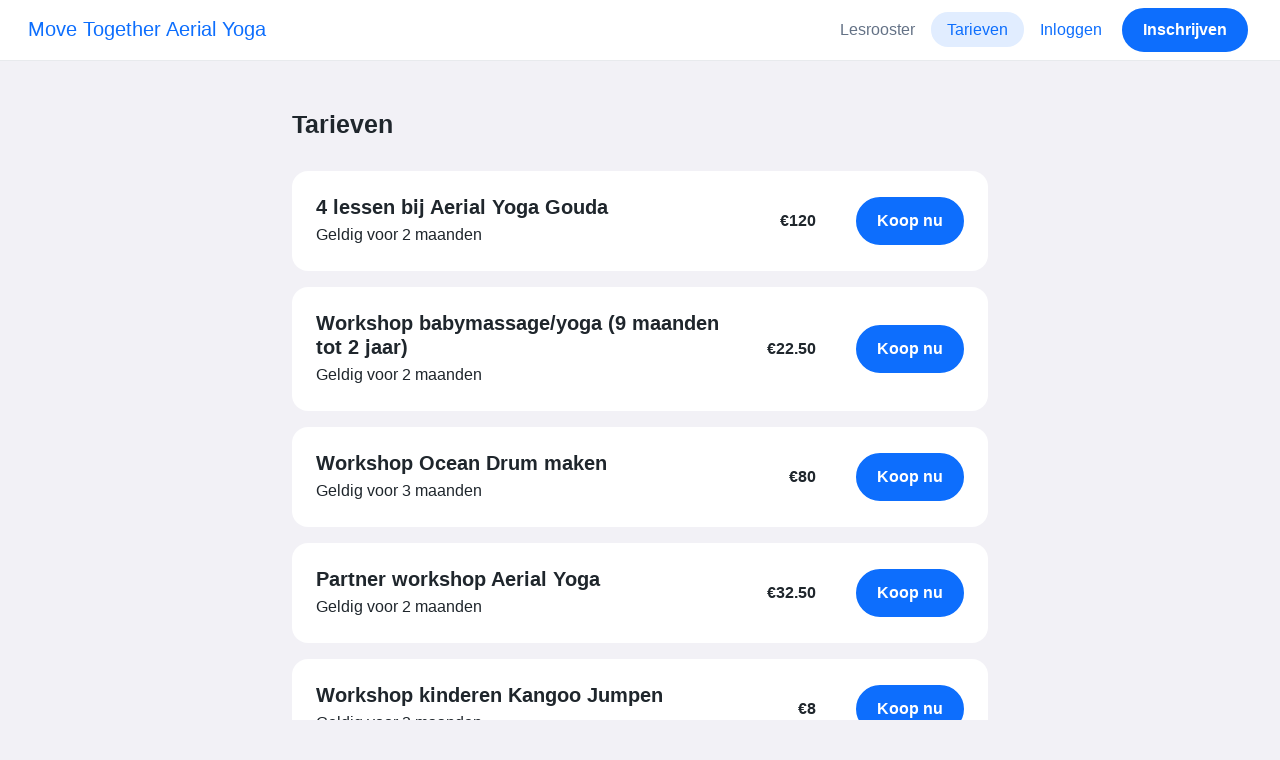

--- FILE ---
content_type: text/html; charset=UTF-8
request_url: https://www.momoyoga.com/movetogether/member/order/create/choose-product
body_size: 4441
content:

<!doctype html>
<html lang="nl">
<head>
    <meta charset="utf-8">
    <meta name="viewport" content="width=device-width, initial-scale=1, shrink-to-fit=no">

            <meta name="title" content="Tarieven - Momoyoga" />
        <meta name="description" content="Yoga administratie software voor zelfstandige yogadocenten en yogastudio&#039;s. Eenvoudige installatie. Helpdesk-ondersteuning." />
        <meta name="author" content="Momo Studio B.V.">
        <meta name="robots" content="index, follow" />
        <meta name="language" content="nl" />
    
            <meta property="og:site_name" content="Momoyoga" />
        <meta property="og:type" content="website" />
        <meta property="og:title" content="Tarieven - Momoyoga" />
        <meta property="og:url" content="https://www.momoyoga.com/movetogether/member/order/create/choose-product" />
        <meta property="og:image" content="https://www.momoyoga.com/bootstrap3/images/facebook-image.png" />
        <meta property="og:description" content="Yoga administratie software voor zelfstandige yogadocenten en yogastudio&#039;s. Eenvoudige installatie. Helpdesk-ondersteuning." />
        <meta property="og:locale" content="nl" />
    
    <link rel="shortcut icon" href="/bootstrap3/images/favicon.9227498e.ico" />

        <!-- Google Tag Manager -->
    <script>(function(w,d,s,l,i){w[l]=w[l]||[];w[l].push({'gtm.start':
                new Date().getTime(),event:'gtm.js'});var f=d.getElementsByTagName(s)[0],
            j=d.createElement(s),dl=l!='dataLayer'?'&l='+l:'';j.async=true;j.src=
            'https://www.googletagmanager.com/gtm.js?id='+i+dl;f.parentNode.insertBefore(j,f);
        })(window,document,'script','dataLayer','GTM-55SCQMW');</script>
    <!-- End Google Tag Manager -->

        <link rel="stylesheet" href="/build/design-system-yogi.d01843cd.css">

    

    <title>Tarieven - Momoyoga</title>
</head>
<body class=" ">
    <!-- Google Tag Manager (noscript) -->
    <noscript><iframe src="https://www.googletagmanager.com/ns.html?id=GTM-55SCQMW"
                      height="0" width="0" style="display:none;visibility:hidden"></iframe></noscript>
    <!-- End Google Tag Manager (noscript) -->

<div class="body-wrapper">
        <nav class="navbar navbar-expand-md sticky-top flex-column navbar-light bg-white">
        <div class="container-fluid">
                        <a class="navbar-brand" href="/movetogether/">
            Move Together Aerial Yoga
        </a>
    

                            <button class="navbar-toggler border-0" type="button" data-bs-toggle="collapse" data-bs-target="#navbarSupportedContent" aria-controls="navbarSupportedContent" aria-expanded="false" aria-label="Toggle navigation">
                    <span class="navbar-toggler-icon"></span>
                </button>
            
            <div class="collapse navbar-collapse" id="navbarSupportedContent">
                <ul class="navbar-nav nav-pills ms-auto">
                                            <li class="nav-item">
                            <a class="nav-link px-lg-3 " href="/movetogether/">
                                Lesrooster
                            </a>
                        </li>

                        

                        
                                                    <li class="nav-item">
                                <a class="nav-link px-lg-3 active" href="/movetogether/member/order/create/choose-product">
                                    Tarieven
                                </a>
                            </li>
                        
                        
                        
                                                    <li class="nav-item">
                                <a class="nav-link px-lg-3 text-primary" href="/movetogether/login">Inloggen</a>
                            </li>
                        
                                                                                    <li class="nav-item">
                                    <a class="d-none d-md-block btn btn-primary" href="/movetogether/register/">Inschrijven</a>
                                    <a class="d-block d-md-none nav-link text-primary" href="/movetogether/register/">Inschrijven</a>
                                </li>
                                                                        
                                    </ul>
            </div>
        </div>
    </nav>

            <div class="banners">
                        
                                </div>
    
    <main role="main">
                    <div class="container-fluid-md-max">
                <div class="row" id="breadcrumbs">
                    <div class="col">
                        <nav aria-label="breadcrumb">
                                                    </nav>
                    </div>
                </div>

                <div class="row" id="flash-messages">
                    <div class="col">
                        





                    </div>
                </div>


                <div class="row" id="content">
                    <div class="col">
                            <div id="app"></div>

    <h2>
        Tarieven
    </h2>

                    <div class="card card-borderless card-pricing-option">
            <div class="card-body">
                <div class="card-pricing-option-details">
                    <div class="card-pricing-option-header">
                        <h4>4 lessen bij Aerial Yoga Gouda</h4>
                        <div class="card-header-details d-md-none"><span class="fw-bold">
                                                            €120
                                                    </span></div>
                    </div>

                    <div class="card-pricing-option-period">
                                                    Geldig voor 2 maanden
                                            </div>

                    
                                    </div>

                <div class="card-pricing-option-price">
                    <span class="fw-bold">
                                                    €120
                                            </span>
                </div>

                <div class="card-pricing-option-action">
                                            <button class="btn btn-primary" onclick="vueNavigate(&quot;\/movetogether\/product\/169814\/buy\/login&quot;); return false;">Koop nu</button>
                                    </div>
            </div>
        </div>
                    <div class="card card-borderless card-pricing-option">
            <div class="card-body">
                <div class="card-pricing-option-details">
                    <div class="card-pricing-option-header">
                        <h4>Workshop babymassage/yoga (9 maanden tot 2 jaar)</h4>
                        <div class="card-header-details d-md-none"><span class="fw-bold">
                                                            €22.50
                                                    </span></div>
                    </div>

                    <div class="card-pricing-option-period">
                                                    Geldig voor 2 maanden
                                            </div>

                    
                                    </div>

                <div class="card-pricing-option-price">
                    <span class="fw-bold">
                                                    €22.50
                                            </span>
                </div>

                <div class="card-pricing-option-action">
                                            <button class="btn btn-primary" onclick="vueNavigate(&quot;\/movetogether\/product\/136556\/buy\/login&quot;); return false;">Koop nu</button>
                                    </div>
            </div>
        </div>
                    <div class="card card-borderless card-pricing-option">
            <div class="card-body">
                <div class="card-pricing-option-details">
                    <div class="card-pricing-option-header">
                        <h4>Workshop Ocean Drum maken</h4>
                        <div class="card-header-details d-md-none"><span class="fw-bold">
                                                            €80
                                                    </span></div>
                    </div>

                    <div class="card-pricing-option-period">
                                                    Geldig voor 3 maanden
                                            </div>

                    
                                    </div>

                <div class="card-pricing-option-price">
                    <span class="fw-bold">
                                                    €80
                                            </span>
                </div>

                <div class="card-pricing-option-action">
                                            <button class="btn btn-primary" onclick="vueNavigate(&quot;\/movetogether\/product\/136547\/buy\/login&quot;); return false;">Koop nu</button>
                                    </div>
            </div>
        </div>
                    <div class="card card-borderless card-pricing-option">
            <div class="card-body">
                <div class="card-pricing-option-details">
                    <div class="card-pricing-option-header">
                        <h4>Partner workshop Aerial Yoga</h4>
                        <div class="card-header-details d-md-none"><span class="fw-bold">
                                                            €32.50
                                                    </span></div>
                    </div>

                    <div class="card-pricing-option-period">
                                                    Geldig voor 2 maanden
                                            </div>

                    
                                    </div>

                <div class="card-pricing-option-price">
                    <span class="fw-bold">
                                                    €32.50
                                            </span>
                </div>

                <div class="card-pricing-option-action">
                                            <button class="btn btn-primary" onclick="vueNavigate(&quot;\/movetogether\/product\/136544\/buy\/login&quot;); return false;">Koop nu</button>
                                    </div>
            </div>
        </div>
                    <div class="card card-borderless card-pricing-option">
            <div class="card-body">
                <div class="card-pricing-option-details">
                    <div class="card-pricing-option-header">
                        <h4>Workshop kinderen Kangoo Jumpen</h4>
                        <div class="card-header-details d-md-none"><span class="fw-bold">
                                                            €8
                                                    </span></div>
                    </div>

                    <div class="card-pricing-option-period">
                                                    Geldig voor 2 maanden
                                            </div>

                    
                                    </div>

                <div class="card-pricing-option-price">
                    <span class="fw-bold">
                                                    €8
                                            </span>
                </div>

                <div class="card-pricing-option-action">
                                            <button class="btn btn-primary" onclick="vueNavigate(&quot;\/movetogether\/product\/96627\/buy\/login&quot;); return false;">Koop nu</button>
                                    </div>
            </div>
        </div>
                    <div class="card card-borderless card-pricing-option">
            <div class="card-body">
                <div class="card-pricing-option-details">
                    <div class="card-pricing-option-header">
                        <h4>Privésessie naar keuze (massage en/of klankschalenconcert in de hangmat) 60 minuten</h4>
                        <div class="card-header-details d-md-none"><span class="fw-bold">
                                                            €60
                                                    </span></div>
                    </div>

                    <div class="card-pricing-option-period">
                                                    Geldig voor 2 maanden
                                            </div>

                    
                                    </div>

                <div class="card-pricing-option-price">
                    <span class="fw-bold">
                                                    €60
                                            </span>
                </div>

                <div class="card-pricing-option-action">
                                            <button class="btn btn-primary" onclick="vueNavigate(&quot;\/movetogether\/product\/75087\/buy\/login&quot;); return false;">Koop nu</button>
                                    </div>
            </div>
        </div>
                    <div class="card card-borderless card-pricing-option">
            <div class="card-body">
                <div class="card-pricing-option-details">
                    <div class="card-pricing-option-header">
                        <h4>Privé sessie naar keuze (klankschalen of massage in de hangmat) 30 minuten</h4>
                        <div class="card-header-details d-md-none"><span class="fw-bold">
                                                            €35
                                                    </span></div>
                    </div>

                    <div class="card-pricing-option-period">
                                                    Geldig voor 1 maand
                                            </div>

                    
                                    </div>

                <div class="card-pricing-option-price">
                    <span class="fw-bold">
                                                    €35
                                            </span>
                </div>

                <div class="card-pricing-option-action">
                                            <button class="btn btn-primary" onclick="vueNavigate(&quot;\/movetogether\/product\/71592\/buy\/login&quot;); return false;">Koop nu</button>
                                    </div>
            </div>
        </div>
                    <div class="card card-borderless card-pricing-option">
            <div class="card-body">
                <div class="card-pricing-option-details">
                    <div class="card-pricing-option-header">
                        <h4>Losse les kinderen</h4>
                        <div class="card-header-details d-md-none"><span class="fw-bold">
                                                            €9
                                                    </span></div>
                    </div>

                    <div class="card-pricing-option-period">
                                                    Geldig voor 1 maand
                                            </div>

                    
                                    </div>

                <div class="card-pricing-option-price">
                    <span class="fw-bold">
                                                    €9
                                            </span>
                </div>

                <div class="card-pricing-option-action">
                                            <button class="btn btn-primary" onclick="vueNavigate(&quot;\/movetogether\/product\/61945\/buy\/login&quot;); return false;">Koop nu</button>
                                    </div>
            </div>
        </div>
                    <div class="card card-borderless card-pricing-option">
            <div class="card-body">
                <div class="card-pricing-option-details">
                    <div class="card-pricing-option-header">
                        <h4>Workshop klankschalenconcert (liggend in de hangmat)</h4>
                        <div class="card-header-details d-md-none"><span class="fw-bold">
                                                            €25
                                                    </span></div>
                    </div>

                    <div class="card-pricing-option-period">
                                                    Geldig voor 2 maanden
                                            </div>

                    
                                    </div>

                <div class="card-pricing-option-price">
                    <span class="fw-bold">
                                                    €25
                                            </span>
                </div>

                <div class="card-pricing-option-action">
                                            <button class="btn btn-primary" onclick="vueNavigate(&quot;\/movetogether\/product\/56864\/buy\/login&quot;); return false;">Koop nu</button>
                                    </div>
            </div>
        </div>
                    <div class="card card-borderless card-pricing-option">
            <div class="card-body">
                <div class="card-pricing-option-details">
                    <div class="card-pricing-option-header">
                        <h4>Ouder-peuter/dreumes/kleuterles</h4>
                        <div class="card-header-details d-md-none"><span class="fw-bold">
                                                            €12.50
                                                    </span></div>
                    </div>

                    <div class="card-pricing-option-period">
                                                    Geldig voor 1 maand
                                            </div>

                    
                                    </div>

                <div class="card-pricing-option-price">
                    <span class="fw-bold">
                                                    €12.50
                                            </span>
                </div>

                <div class="card-pricing-option-action">
                                            <button class="btn btn-primary" onclick="vueNavigate(&quot;\/movetogether\/product\/56858\/buy\/login&quot;); return false;">Koop nu</button>
                                    </div>
            </div>
        </div>
                    <div class="card card-borderless card-pricing-option">
            <div class="card-body">
                <div class="card-pricing-option-details">
                    <div class="card-pricing-option-header">
                        <h4>Proefles kids</h4>
                        <div class="card-header-details d-md-none"><span class="fw-bold">
                                                            €7
                                                    </span></div>
                    </div>

                    <div class="card-pricing-option-period">
                                                    Geldig voor 2 maanden
                                            </div>

                    
                                    </div>

                <div class="card-pricing-option-price">
                    <span class="fw-bold">
                                                    €7
                                            </span>
                </div>

                <div class="card-pricing-option-action">
                                            <button class="btn btn-primary" onclick="vueNavigate(&quot;\/movetogether\/product\/49374\/buy\/login&quot;); return false;">Koop nu</button>
                                    </div>
            </div>
        </div>
                    <div class="card card-borderless card-pricing-option">
            <div class="card-body">
                <div class="card-pricing-option-details">
                    <div class="card-pricing-option-header">
                        <h4>Workshop Wobbelyoga</h4>
                        <div class="card-header-details d-md-none"><span class="fw-bold">
                                                            €25
                                                    </span></div>
                    </div>

                    <div class="card-pricing-option-period">
                                                    Geldig voor 2 maanden
                                            </div>

                    
                                    </div>

                <div class="card-pricing-option-price">
                    <span class="fw-bold">
                                                    €25
                                            </span>
                </div>

                <div class="card-pricing-option-action">
                                            <button class="btn btn-primary" onclick="vueNavigate(&quot;\/movetogether\/product\/34710\/buy\/login&quot;); return false;">Koop nu</button>
                                    </div>
            </div>
        </div>
                    <div class="card card-borderless card-pricing-option">
            <div class="card-body">
                <div class="card-pricing-option-details">
                    <div class="card-pricing-option-header">
                        <h4>Ouder-kind workshop Wobbelyoga 60 min.</h4>
                        <div class="card-header-details d-md-none"><span class="fw-bold">
                                                            €20
                                                    </span></div>
                    </div>

                    <div class="card-pricing-option-period">
                                                    Geldig voor 1 maand
                                            </div>

                    
                                    </div>

                <div class="card-pricing-option-price">
                    <span class="fw-bold">
                                                    €20
                                            </span>
                </div>

                <div class="card-pricing-option-action">
                                            <button class="btn btn-primary" onclick="vueNavigate(&quot;\/movetogether\/product\/34708\/buy\/login&quot;); return false;">Koop nu</button>
                                    </div>
            </div>
        </div>
                    <div class="card card-borderless card-pricing-option">
            <div class="card-body">
                <div class="card-pricing-option-details">
                    <div class="card-pricing-option-header">
                        <h4>Losse les</h4>
                        <div class="card-header-details d-md-none"><span class="fw-bold">
                                                            €16
                                                    </span></div>
                    </div>

                    <div class="card-pricing-option-period">
                                                    Geldig voor 2 maanden
                                            </div>

                    
                                    </div>

                <div class="card-pricing-option-price">
                    <span class="fw-bold">
                                                    €16
                                            </span>
                </div>

                <div class="card-pricing-option-action">
                                            <button class="btn btn-primary" onclick="vueNavigate(&quot;\/movetogether\/product\/19526\/buy\/login&quot;); return false;">Koop nu</button>
                                    </div>
            </div>
        </div>
                    <div class="card card-borderless card-pricing-option">
            <div class="card-body">
                <div class="card-pricing-option-details">
                    <div class="card-pricing-option-header">
                        <h4>Workshop Aerial Yin</h4>
                        <div class="card-header-details d-md-none"><span class="fw-bold">
                                                            €22.50
                                                    </span></div>
                    </div>

                    <div class="card-pricing-option-period">
                                                    Geldig voor 2 maanden
                                            </div>

                    
                                    </div>

                <div class="card-pricing-option-price">
                    <span class="fw-bold">
                                                    €22.50
                                            </span>
                </div>

                <div class="card-pricing-option-action">
                                            <button class="btn btn-primary" onclick="vueNavigate(&quot;\/movetogether\/product\/18586\/buy\/login&quot;); return false;">Koop nu</button>
                                    </div>
            </div>
        </div>
                    <div class="card card-borderless card-pricing-option">
            <div class="card-body">
                <div class="card-pricing-option-details">
                    <div class="card-pricing-option-header">
                        <h4>Workshop Aerial Acrobatics</h4>
                        <div class="card-header-details d-md-none"><span class="fw-bold">
                                                            €25
                                                    </span></div>
                    </div>

                    <div class="card-pricing-option-period">
                                                    Geldig voor 4 maanden
                                            </div>

                    
                                    </div>

                <div class="card-pricing-option-price">
                    <span class="fw-bold">
                                                    €25
                                            </span>
                </div>

                <div class="card-pricing-option-action">
                                            <button class="btn btn-primary" onclick="vueNavigate(&quot;\/movetogether\/product\/13370\/buy\/login&quot;); return false;">Koop nu</button>
                                    </div>
            </div>
        </div>
                    <div class="card card-borderless card-pricing-option">
            <div class="card-body">
                <div class="card-pricing-option-details">
                    <div class="card-pricing-option-header">
                        <h4>Workshop Aerial Fitness</h4>
                        <div class="card-header-details d-md-none"><span class="fw-bold">
                                                            €25
                                                    </span></div>
                    </div>

                    <div class="card-pricing-option-period">
                                                    Geldig voor 4 maanden
                                            </div>

                    
                                    </div>

                <div class="card-pricing-option-price">
                    <span class="fw-bold">
                                                    €25
                                            </span>
                </div>

                <div class="card-pricing-option-action">
                                            <button class="btn btn-primary" onclick="vueNavigate(&quot;\/movetogether\/product\/10626\/buy\/login&quot;); return false;">Koop nu</button>
                                    </div>
            </div>
        </div>
                    <div class="card card-borderless card-pricing-option">
            <div class="card-body">
                <div class="card-pricing-option-details">
                    <div class="card-pricing-option-header">
                        <h4>Proefles</h4>
                        <div class="card-header-details d-md-none"><span class="fw-bold">
                                                            €12.50
                                                    </span></div>
                    </div>

                    <div class="card-pricing-option-period">
                                                    Geldig voor 4 weken
                                            </div>

                    
                                    </div>

                <div class="card-pricing-option-price">
                    <span class="fw-bold">
                                                    €12.50
                                            </span>
                </div>

                <div class="card-pricing-option-action">
                                            <button class="btn btn-primary" onclick="vueNavigate(&quot;\/movetogether\/product\/8917\/buy\/login&quot;); return false;">Koop nu</button>
                                    </div>
            </div>
        </div>
                    <div class="card card-borderless card-pricing-option">
            <div class="card-body">
                <div class="card-pricing-option-details">
                    <div class="card-pricing-option-header">
                        <h4>Workshop Aerial Yoga 2 uur</h4>
                        <div class="card-header-details d-md-none"><span class="fw-bold">
                                                            €27.50
                                                    </span></div>
                    </div>

                    <div class="card-pricing-option-period">
                                                    Geldig voor 4 maanden
                                            </div>

                    
                                    </div>

                <div class="card-pricing-option-price">
                    <span class="fw-bold">
                                                    €27.50
                                            </span>
                </div>

                <div class="card-pricing-option-action">
                                            <button class="btn btn-primary" onclick="vueNavigate(&quot;\/movetogether\/product\/7363\/buy\/login&quot;); return false;">Koop nu</button>
                                    </div>
            </div>
        </div>
                    <div class="card card-borderless card-pricing-option">
            <div class="card-body">
                <div class="card-pricing-option-details">
                    <div class="card-pricing-option-header">
                        <h4>Ouder Kind Workshop Aerial Yoga/ Wobbelyoga</h4>
                        <div class="card-header-details d-md-none"><span class="fw-bold">
                                                            €25
                                                    </span></div>
                    </div>

                    <div class="card-pricing-option-period">
                                                    Geldig voor 2 maanden
                                            </div>

                    
                                    </div>

                <div class="card-pricing-option-price">
                    <span class="fw-bold">
                                                    €25
                                            </span>
                </div>

                <div class="card-pricing-option-action">
                                            <button class="btn btn-primary" onclick="vueNavigate(&quot;\/movetogether\/product\/7362\/buy\/login&quot;); return false;">Koop nu</button>
                                    </div>
            </div>
        </div>
                    <div class="card card-borderless card-pricing-option">
            <div class="card-body">
                <div class="card-pricing-option-details">
                    <div class="card-pricing-option-header">
                        <h4>Strippenkaart Aerial / Wobbelyoga  kids, 5 losse lessen</h4>
                        <div class="card-header-details d-md-none"><span class="fw-bold">
                                                            €42.50
                                                    </span></div>
                    </div>

                    <div class="card-pricing-option-period">
                                                    Geldig voor 2 maanden
                                            </div>

                    
                                    </div>

                <div class="card-pricing-option-price">
                    <span class="fw-bold">
                                                    €42.50
                                            </span>
                </div>

                <div class="card-pricing-option-action">
                                            <button class="btn btn-primary" onclick="vueNavigate(&quot;\/movetogether\/product\/7361\/buy\/login&quot;); return false;">Koop nu</button>
                                    </div>
            </div>
        </div>
                    <div class="card card-borderless card-pricing-option">
            <div class="card-body">
                <div class="card-pricing-option-details">
                    <div class="card-pricing-option-header">
                        <h4>Strippenkaart Aerial Yoga / Aerial Dance tieners</h4>
                        <div class="card-header-details d-md-none"><span class="fw-bold">
                                                            €42.50
                                                    </span></div>
                    </div>

                    <div class="card-pricing-option-period">
                                                    Geldig voor 2 maanden
                                            </div>

                    
                                    </div>

                <div class="card-pricing-option-price">
                    <span class="fw-bold">
                                                    €42.50
                                            </span>
                </div>

                <div class="card-pricing-option-action">
                                            <button class="btn btn-primary" onclick="vueNavigate(&quot;\/movetogether\/product\/7360\/buy\/login&quot;); return false;">Koop nu</button>
                                    </div>
            </div>
        </div>
                    <div class="card card-borderless card-pricing-option">
            <div class="card-body">
                <div class="card-pricing-option-details">
                    <div class="card-pricing-option-header">
                        <h4>Strippenkaart Aerial Yoga/Wobbelyoga 5 losse lessen</h4>
                        <div class="card-header-details d-md-none"><span class="fw-bold">
                                                            €72.50
                                                    </span></div>
                    </div>

                    <div class="card-pricing-option-period">
                                                    Geldig voor 2 maanden
                                            </div>

                    
                                    </div>

                <div class="card-pricing-option-price">
                    <span class="fw-bold">
                                                    €72.50
                                            </span>
                </div>

                <div class="card-pricing-option-action">
                                            <button class="btn btn-primary" onclick="vueNavigate(&quot;\/movetogether\/product\/7359\/buy\/login&quot;); return false;">Koop nu</button>
                                    </div>
            </div>
        </div>
                    <div class="card card-borderless card-pricing-option">
            <div class="card-body">
                <div class="card-pricing-option-details">
                    <div class="card-pricing-option-header">
                        <h4>Strippenkaart Aerial Yoga/ Wobbelyoga 10 losse lessen</h4>
                        <div class="card-header-details d-md-none"><span class="fw-bold">
                                                            €135
                                                    </span></div>
                    </div>

                    <div class="card-pricing-option-period">
                                                    Geldig voor 4 maanden
                                            </div>

                    
                                    </div>

                <div class="card-pricing-option-price">
                    <span class="fw-bold">
                                                    €135
                                            </span>
                </div>

                <div class="card-pricing-option-action">
                                            <button class="btn btn-primary" onclick="vueNavigate(&quot;\/movetogether\/product\/7357\/buy\/login&quot;); return false;">Koop nu</button>
                                    </div>
            </div>
        </div>
                        </div>
                </div>
            </div>
            </main>

    <footer class="footer">
                    
<div class="powered-by">
    <span>Powered by</span>
    <a href="https://www.momoyoga.com/nl/?utm_medium=poweredby&utm_source=footer" target="_blank">
        <svg width="168" height="35" viewBox="0 0 168 35" fill="none" xmlns="http://www.w3.org/2000/svg">
    <path class="letter" fill-rule="evenodd" clip-rule="evenodd" d="M157.941 22.0195C155.953 22.0195 154.343 20.3813 154.343 18.3586C154.343 16.3384 155.953 14.699 157.941 14.699C159.928 14.699 161.54 16.3384 161.54 18.3586C161.54 20.3813 159.928 22.0195 157.941 22.0195ZM162.206 10.2016L161.54 10.7019C160.448 10.1703 159.23 9.86292 157.941 9.86292C153.327 9.86292 149.589 13.6672 149.589 18.3586C149.589 23.0501 153.327 26.8568 157.941 26.8568C159.23 26.8568 160.448 26.5494 161.54 26.0178L162.206 26.518H166.292V18.3586V10.2016H162.206Z" fill="#23282C"/>
    <path class="letter" fill-rule="evenodd" clip-rule="evenodd" d="M119.748 22.0195C117.76 22.0195 116.149 20.3813 116.149 18.3586C116.149 16.3384 117.76 14.699 119.748 14.699C121.735 14.699 123.345 16.3384 123.345 18.3586C123.345 20.3813 121.735 22.0195 119.748 22.0195ZM119.748 9.86292C115.135 9.86292 111.395 13.6672 111.395 18.3586C111.395 23.0501 115.135 26.8568 119.748 26.8568C124.36 26.8568 128.099 23.0501 128.099 18.3586C128.099 13.6672 124.36 9.86292 119.748 9.86292Z" fill="#23282C"/>
    <path class="letter" fill-rule="evenodd" clip-rule="evenodd" d="M138.844 22.0195C136.857 22.0195 135.247 20.3813 135.247 18.3586C135.247 16.3384 136.857 14.699 138.844 14.699C140.832 14.699 142.443 16.3384 142.443 18.3586C142.443 20.3813 140.832 22.0195 138.844 22.0195ZM142.443 10.7019C141.351 10.1703 140.134 9.86292 138.844 9.86292C134.231 9.86292 130.494 13.6672 130.494 18.3586C130.494 19.6352 130.777 20.8406 131.273 21.9254C132.6 24.8341 135.486 26.8568 138.844 26.8568C140.134 26.8568 141.35 26.5494 142.443 26.0178C142.434 28.0332 140.826 29.6641 138.844 29.6641C137.606 29.6641 136.513 29.0277 135.865 28.0597H130.75C131.654 31.7555 134.929 34.5002 138.844 34.5002C143.456 34.5002 147.195 30.6936 147.195 26.0021V10.2016H143.11L142.443 10.7019Z" fill="#23282C"/>
    <path class="letter" fill-rule="evenodd" clip-rule="evenodd" d="M106.298 9.8634L102.187 18.7786L98.1178 9.8634H92.8889L99.5444 24.5115L95.9637 32.2804H101.199L111.536 9.8634H106.298Z" fill="#23282C"/>
    <path class="letter" fill-rule="evenodd" clip-rule="evenodd" d="M84.2537 22.0195C82.2654 22.0195 80.6551 20.3813 80.6551 18.3586C80.6551 16.3384 82.2654 14.699 84.2537 14.699C86.2407 14.699 87.851 16.3384 87.851 18.3586C87.851 20.3813 86.2407 22.0195 84.2537 22.0195ZM84.2537 9.86292C79.6385 9.86292 75.9014 13.6672 75.9014 18.3586C75.9014 23.0501 79.6385 26.8568 84.2537 26.8568C88.8653 26.8568 92.6036 23.0501 92.6036 18.3586C92.6036 13.6672 88.8653 9.86292 84.2537 9.86292Z" fill="#23282C"/>
    <path class="letter" fill-rule="evenodd" clip-rule="evenodd" d="M36.7747 22.0195C34.7888 22.0195 33.1762 20.3813 33.1762 18.3586C33.1762 16.3384 34.7888 14.699 36.7747 14.699C38.7642 14.699 40.3732 16.3384 40.3732 18.3586C40.3732 20.3813 38.7642 22.0195 36.7747 22.0195ZM36.7747 9.86292C32.1631 9.86292 28.4248 13.6672 28.4248 18.3586C28.4248 23.0501 32.1631 26.8568 36.7747 26.8568C41.3887 26.8568 45.127 23.0501 45.127 18.3586C45.127 13.6672 41.3887 9.86292 36.7747 9.86292Z" fill="#23282C"/>
    <path class="letter" fill-rule="evenodd" clip-rule="evenodd" d="M66.8226 9.86292C64.4777 9.86292 62.6969 10.8465 61.1802 12.4292C59.6624 10.8465 58.2156 9.86292 55.8719 9.86292C54.5815 9.86292 53.3658 10.509 52.2734 11.0406L51.6063 10.2016H47.522V18.3586V26.8568H52.2734V26.0178V18.3586C52.2734 16.3384 53.2189 14.699 55.2048 14.699C57.193 14.699 58.1374 16.3384 58.1374 18.3586H58.1386V18.3731V26.0178V26.8568H62.8912V26.0178V18.3743V18.3586C62.8912 16.3384 63.8355 14.699 65.8226 14.699C67.8097 14.699 68.7552 16.3384 68.7552 18.3586V26.0178V26.8568H73.5066V18.3586C73.5066 13.6684 71.4354 9.86292 66.8226 9.86292Z" fill="#23282C"/>
    <path class="letter" fill-rule="evenodd" clip-rule="evenodd" d="M19.3449 9.86292C17.0024 9.86292 15.2215 10.8465 13.7036 12.4292C12.187 10.8465 10.7379 9.86292 8.39533 9.86292C7.10617 9.86292 5.8881 10.509 4.79682 11.0406L4.13091 10.2016H0.0454102V18.3586V26.8568H4.79682V26.0178V18.3586C4.79682 16.3384 5.73999 14.699 7.72705 14.699C9.71412 14.699 10.6608 16.3384 10.6608 18.3586V18.3731V26.0178V26.8568H15.417V26.0178V18.3743C15.417 18.3671 15.4146 18.3635 15.4146 18.3586C15.4146 16.3384 16.359 14.699 18.346 14.699C20.3343 14.699 21.2786 16.3384 21.2786 18.3586V26.0178V26.8568H26.0312V18.3586H26.0301C26.0301 13.6684 23.9577 9.86292 19.3449 9.86292Z" fill="#23282C"/>
</svg>

    </a>
</div>

<div class="locale-selection dropdown-center dropup">
    <a href="#" class="dropdown-toggle" data-bs-toggle="dropdown" aria-expanded="false">
        Nederlands
        <span class="material-symbols-rounded material-icons-round">language</span>
    </a>
    <ul class="dropdown-menu shadow mb-2">
                    <li>
                <a class="dropdown-item" href="?_locale_forcing=da"
                >
                    <span>Dansk</span>
                                    </a>
            </li>
                    <li>
                <a class="dropdown-item" href="?_locale_forcing=de"
                >
                    <span>Deutsch</span>
                                    </a>
            </li>
                    <li>
                <a class="dropdown-item" href="?_locale_forcing=en"
                >
                    <span>English</span>
                                    </a>
            </li>
                    <li>
                <a class="dropdown-item" href="?_locale_forcing=es"
                >
                    <span>Español</span>
                                    </a>
            </li>
                    <li>
                <a class="dropdown-item" href="?_locale_forcing=fr"
                >
                    <span>Français</span>
                                    </a>
            </li>
                    <li>
                <a class="dropdown-item" href="?_locale_forcing=it"
                >
                    <span>Italiano</span>
                                    </a>
            </li>
                    <li>
                <a class="dropdown-item" href="?_locale_forcing=nb"
                >
                    <span>Norwegian bokmål</span>
                                    </a>
            </li>
                    <li>
                <a class="dropdown-item active" href="?_locale_forcing=nl"
                >
                    <span>Nederlands</span>
                                            <span class="material-symbols-rounded">check</span>
                                    </a>
            </li>
                    <li>
                <a class="dropdown-item" href="?_locale_forcing=pt"
                >
                    <span>Português</span>
                                    </a>
            </li>
                    <li>
                <a class="dropdown-item" href="?_locale_forcing=sl"
                >
                    <span>Slovenščina</span>
                                    </a>
            </li>
                    <li>
                <a class="dropdown-item" href="?_locale_forcing=sv"
                >
                    <span>Svenska</span>
                                    </a>
            </li>
            </ul>
</div>

            </footer>
</div>

            <script src="//js.stripe.com/v3/"></script>

            <script type="text/javascript">
    
    
    window.clientConfiguration = {
        reCaptchaSiteKey: "6Lf1R64UAAAAAN7HLgPZH-s5nYZM1o762Ek6QeCt",
        theme: "DESIGN_SYSTEM",

                                timeFormat: "HH:mm",
            dateFormat: "D MMM YYYY",
            longDateFormat: "D MMMM, YYYY",
            flatpickrDateFormat: "j M Y",
            features: {
                BOOKING_WINDOW: true,
                BRAND_SETTINGS: false,
                CANCELLATION_WINDOW: true,
                CAN_ADD_TEACHER: false,
                CUSTOMIZABLE_EMAILS: true,
                EMAIL_SUBSCRIBERS_SYNCHRONIZATION: true,
                FREE_EVENTS: true,
                MEMBER_EXPORT: true,
                PAYMENT_METHOD_BANK_TRANSFER: true,
                PAYMENT_METHOD_CASH: true,
                PAYMENT_METHOD_PAY_PAL: true,
                PROMO_CODES: true,
                RECURRING_MEMBERSHIPS: true,
                SWITCH_PSP_PLAN: true,
                TEACHER_AREA: true,
                TEACHER_EXPORT: true,
                WAITLISTS: true,
                BRAND_SETTINGS_TRIAL: false,
                CUSTOM_RANGE_INSIGHTS: false,
            },
            featureFlags: {
                BRAND_SETTINGS: true,
                CROPPER: false,
                RECURRING_MEMBERSHIP_IMPROVEMENTS: true,
                SEPA_WARNING_EMAIL: false,
                STAFF_ROLES: true,
                URBAN_SPORTS_CLUB: false,
                WEBSITE_INTEGRATION: false,
            },
                        lang: "nl",
            isAllowedToTrial: false
            };
</script>

    

    <script src="/build/runtime.9082697d.js"></script><script src="/build/4631.9400cf9d.js"></script><script src="/build/4230.97d364dd.js"></script><script src="/build/8823.3f0f178d.js"></script><script src="/build/2599.bbbd15d4.js"></script><script src="/build/design-system-yogi.d1116e23.js"></script>
</body>
</html>
